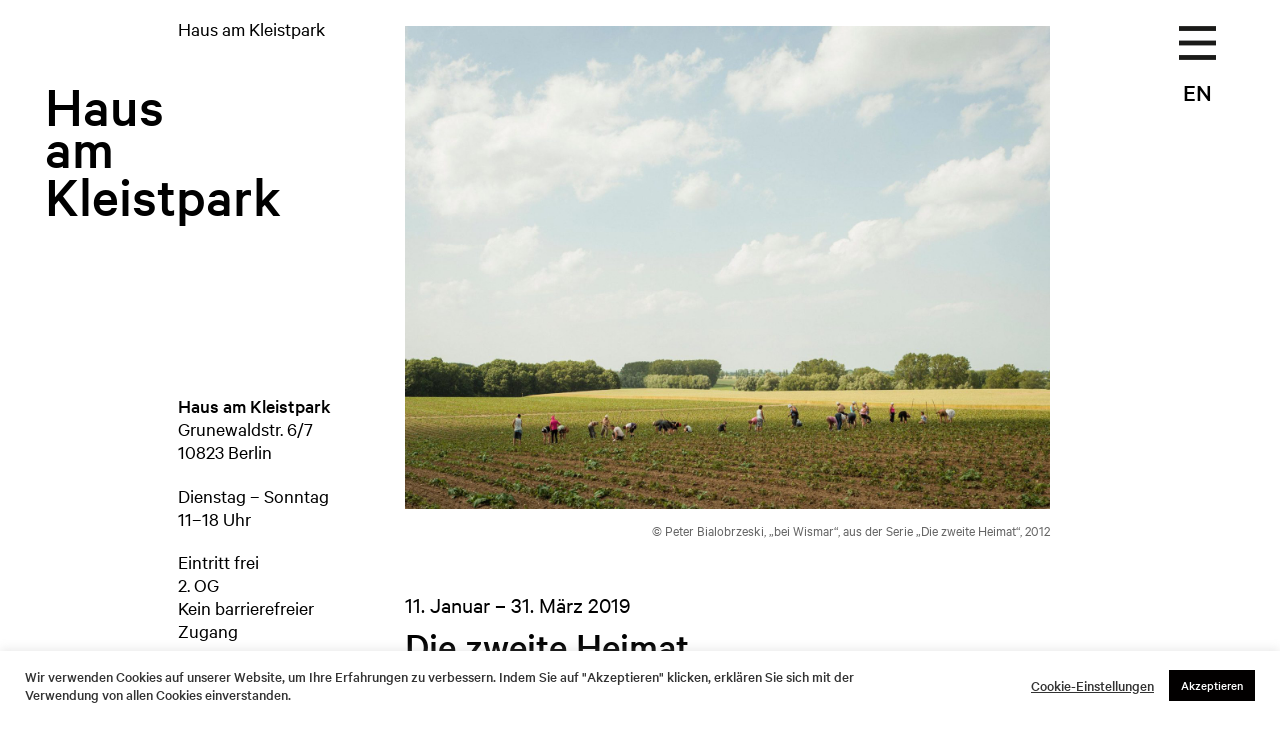

--- FILE ---
content_type: text/html; charset=UTF-8
request_url: https://www.hausamkleistpark.de/exhibitions/die-zweite-heimat-fotografien-von-peter-bialobrzeski/
body_size: 10229
content:
<!doctype html>
<html lang="de-DE">
<head>
	<meta charset="UTF-8" />
	<meta name="viewport" content="width=device-width, initial-scale=1" />
	<title>Die zweite Heimat | Fotografien von Peter Bialobrzeski &#8211; Haus am Kleistpark</title>
<meta name='robots' content='max-image-preview:large' />
	<style>img:is([sizes="auto" i], [sizes^="auto," i]) { contain-intrinsic-size: 3000px 1500px }</style>
	<link rel="alternate" href="https://www.hausamkleistpark.de/exhibitions/die-zweite-heimat-fotografien-von-peter-bialobrzeski/" hreflang="de" />
<link rel="alternate" href="https://www.hausamkleistpark.de/en/exhibitions/die-zweite-heimat-fotografien-von-peter-bialobrzeski-2/" hreflang="en" />
<script type="text/javascript">
/* <![CDATA[ */
window._wpemojiSettings = {"baseUrl":"https:\/\/s.w.org\/images\/core\/emoji\/16.0.1\/72x72\/","ext":".png","svgUrl":"https:\/\/s.w.org\/images\/core\/emoji\/16.0.1\/svg\/","svgExt":".svg","source":{"concatemoji":"https:\/\/www.hausamkleistpark.de\/wp-includes\/js\/wp-emoji-release.min.js?ver=6.8.3"}};
/*! This file is auto-generated */
!function(s,n){var o,i,e;function c(e){try{var t={supportTests:e,timestamp:(new Date).valueOf()};sessionStorage.setItem(o,JSON.stringify(t))}catch(e){}}function p(e,t,n){e.clearRect(0,0,e.canvas.width,e.canvas.height),e.fillText(t,0,0);var t=new Uint32Array(e.getImageData(0,0,e.canvas.width,e.canvas.height).data),a=(e.clearRect(0,0,e.canvas.width,e.canvas.height),e.fillText(n,0,0),new Uint32Array(e.getImageData(0,0,e.canvas.width,e.canvas.height).data));return t.every(function(e,t){return e===a[t]})}function u(e,t){e.clearRect(0,0,e.canvas.width,e.canvas.height),e.fillText(t,0,0);for(var n=e.getImageData(16,16,1,1),a=0;a<n.data.length;a++)if(0!==n.data[a])return!1;return!0}function f(e,t,n,a){switch(t){case"flag":return n(e,"\ud83c\udff3\ufe0f\u200d\u26a7\ufe0f","\ud83c\udff3\ufe0f\u200b\u26a7\ufe0f")?!1:!n(e,"\ud83c\udde8\ud83c\uddf6","\ud83c\udde8\u200b\ud83c\uddf6")&&!n(e,"\ud83c\udff4\udb40\udc67\udb40\udc62\udb40\udc65\udb40\udc6e\udb40\udc67\udb40\udc7f","\ud83c\udff4\u200b\udb40\udc67\u200b\udb40\udc62\u200b\udb40\udc65\u200b\udb40\udc6e\u200b\udb40\udc67\u200b\udb40\udc7f");case"emoji":return!a(e,"\ud83e\udedf")}return!1}function g(e,t,n,a){var r="undefined"!=typeof WorkerGlobalScope&&self instanceof WorkerGlobalScope?new OffscreenCanvas(300,150):s.createElement("canvas"),o=r.getContext("2d",{willReadFrequently:!0}),i=(o.textBaseline="top",o.font="600 32px Arial",{});return e.forEach(function(e){i[e]=t(o,e,n,a)}),i}function t(e){var t=s.createElement("script");t.src=e,t.defer=!0,s.head.appendChild(t)}"undefined"!=typeof Promise&&(o="wpEmojiSettingsSupports",i=["flag","emoji"],n.supports={everything:!0,everythingExceptFlag:!0},e=new Promise(function(e){s.addEventListener("DOMContentLoaded",e,{once:!0})}),new Promise(function(t){var n=function(){try{var e=JSON.parse(sessionStorage.getItem(o));if("object"==typeof e&&"number"==typeof e.timestamp&&(new Date).valueOf()<e.timestamp+604800&&"object"==typeof e.supportTests)return e.supportTests}catch(e){}return null}();if(!n){if("undefined"!=typeof Worker&&"undefined"!=typeof OffscreenCanvas&&"undefined"!=typeof URL&&URL.createObjectURL&&"undefined"!=typeof Blob)try{var e="postMessage("+g.toString()+"("+[JSON.stringify(i),f.toString(),p.toString(),u.toString()].join(",")+"));",a=new Blob([e],{type:"text/javascript"}),r=new Worker(URL.createObjectURL(a),{name:"wpTestEmojiSupports"});return void(r.onmessage=function(e){c(n=e.data),r.terminate(),t(n)})}catch(e){}c(n=g(i,f,p,u))}t(n)}).then(function(e){for(var t in e)n.supports[t]=e[t],n.supports.everything=n.supports.everything&&n.supports[t],"flag"!==t&&(n.supports.everythingExceptFlag=n.supports.everythingExceptFlag&&n.supports[t]);n.supports.everythingExceptFlag=n.supports.everythingExceptFlag&&!n.supports.flag,n.DOMReady=!1,n.readyCallback=function(){n.DOMReady=!0}}).then(function(){return e}).then(function(){var e;n.supports.everything||(n.readyCallback(),(e=n.source||{}).concatemoji?t(e.concatemoji):e.wpemoji&&e.twemoji&&(t(e.twemoji),t(e.wpemoji)))}))}((window,document),window._wpemojiSettings);
/* ]]> */
</script>
<style id='wp-emoji-styles-inline-css' type='text/css'>

	img.wp-smiley, img.emoji {
		display: inline !important;
		border: none !important;
		box-shadow: none !important;
		height: 1em !important;
		width: 1em !important;
		margin: 0 0.07em !important;
		vertical-align: -0.1em !important;
		background: none !important;
		padding: 0 !important;
	}
</style>
<link rel='stylesheet' id='wp-block-library-css' href='https://www.hausamkleistpark.de/wp-includes/css/dist/block-library/style.min.css?ver=6.8.3' type='text/css' media='all' />
<style id='classic-theme-styles-inline-css' type='text/css'>
/*! This file is auto-generated */
.wp-block-button__link{color:#fff;background-color:#32373c;border-radius:9999px;box-shadow:none;text-decoration:none;padding:calc(.667em + 2px) calc(1.333em + 2px);font-size:1.125em}.wp-block-file__button{background:#32373c;color:#fff;text-decoration:none}
</style>
<style id='global-styles-inline-css' type='text/css'>
:root{--wp--preset--aspect-ratio--square: 1;--wp--preset--aspect-ratio--4-3: 4/3;--wp--preset--aspect-ratio--3-4: 3/4;--wp--preset--aspect-ratio--3-2: 3/2;--wp--preset--aspect-ratio--2-3: 2/3;--wp--preset--aspect-ratio--16-9: 16/9;--wp--preset--aspect-ratio--9-16: 9/16;--wp--preset--color--black: #000000;--wp--preset--color--cyan-bluish-gray: #abb8c3;--wp--preset--color--white: #ffffff;--wp--preset--color--pale-pink: #f78da7;--wp--preset--color--vivid-red: #cf2e2e;--wp--preset--color--luminous-vivid-orange: #ff6900;--wp--preset--color--luminous-vivid-amber: #fcb900;--wp--preset--color--light-green-cyan: #7bdcb5;--wp--preset--color--vivid-green-cyan: #00d084;--wp--preset--color--pale-cyan-blue: #8ed1fc;--wp--preset--color--vivid-cyan-blue: #0693e3;--wp--preset--color--vivid-purple: #9b51e0;--wp--preset--gradient--vivid-cyan-blue-to-vivid-purple: linear-gradient(135deg,rgba(6,147,227,1) 0%,rgb(155,81,224) 100%);--wp--preset--gradient--light-green-cyan-to-vivid-green-cyan: linear-gradient(135deg,rgb(122,220,180) 0%,rgb(0,208,130) 100%);--wp--preset--gradient--luminous-vivid-amber-to-luminous-vivid-orange: linear-gradient(135deg,rgba(252,185,0,1) 0%,rgba(255,105,0,1) 100%);--wp--preset--gradient--luminous-vivid-orange-to-vivid-red: linear-gradient(135deg,rgba(255,105,0,1) 0%,rgb(207,46,46) 100%);--wp--preset--gradient--very-light-gray-to-cyan-bluish-gray: linear-gradient(135deg,rgb(238,238,238) 0%,rgb(169,184,195) 100%);--wp--preset--gradient--cool-to-warm-spectrum: linear-gradient(135deg,rgb(74,234,220) 0%,rgb(151,120,209) 20%,rgb(207,42,186) 40%,rgb(238,44,130) 60%,rgb(251,105,98) 80%,rgb(254,248,76) 100%);--wp--preset--gradient--blush-light-purple: linear-gradient(135deg,rgb(255,206,236) 0%,rgb(152,150,240) 100%);--wp--preset--gradient--blush-bordeaux: linear-gradient(135deg,rgb(254,205,165) 0%,rgb(254,45,45) 50%,rgb(107,0,62) 100%);--wp--preset--gradient--luminous-dusk: linear-gradient(135deg,rgb(255,203,112) 0%,rgb(199,81,192) 50%,rgb(65,88,208) 100%);--wp--preset--gradient--pale-ocean: linear-gradient(135deg,rgb(255,245,203) 0%,rgb(182,227,212) 50%,rgb(51,167,181) 100%);--wp--preset--gradient--electric-grass: linear-gradient(135deg,rgb(202,248,128) 0%,rgb(113,206,126) 100%);--wp--preset--gradient--midnight: linear-gradient(135deg,rgb(2,3,129) 0%,rgb(40,116,252) 100%);--wp--preset--font-size--small: 13px;--wp--preset--font-size--medium: 20px;--wp--preset--font-size--large: 36px;--wp--preset--font-size--x-large: 42px;--wp--preset--spacing--20: 0.44rem;--wp--preset--spacing--30: 0.67rem;--wp--preset--spacing--40: 1rem;--wp--preset--spacing--50: 1.5rem;--wp--preset--spacing--60: 2.25rem;--wp--preset--spacing--70: 3.38rem;--wp--preset--spacing--80: 5.06rem;--wp--preset--shadow--natural: 6px 6px 9px rgba(0, 0, 0, 0.2);--wp--preset--shadow--deep: 12px 12px 50px rgba(0, 0, 0, 0.4);--wp--preset--shadow--sharp: 6px 6px 0px rgba(0, 0, 0, 0.2);--wp--preset--shadow--outlined: 6px 6px 0px -3px rgba(255, 255, 255, 1), 6px 6px rgba(0, 0, 0, 1);--wp--preset--shadow--crisp: 6px 6px 0px rgba(0, 0, 0, 1);}:where(.is-layout-flex){gap: 0.5em;}:where(.is-layout-grid){gap: 0.5em;}body .is-layout-flex{display: flex;}.is-layout-flex{flex-wrap: wrap;align-items: center;}.is-layout-flex > :is(*, div){margin: 0;}body .is-layout-grid{display: grid;}.is-layout-grid > :is(*, div){margin: 0;}:where(.wp-block-columns.is-layout-flex){gap: 2em;}:where(.wp-block-columns.is-layout-grid){gap: 2em;}:where(.wp-block-post-template.is-layout-flex){gap: 1.25em;}:where(.wp-block-post-template.is-layout-grid){gap: 1.25em;}.has-black-color{color: var(--wp--preset--color--black) !important;}.has-cyan-bluish-gray-color{color: var(--wp--preset--color--cyan-bluish-gray) !important;}.has-white-color{color: var(--wp--preset--color--white) !important;}.has-pale-pink-color{color: var(--wp--preset--color--pale-pink) !important;}.has-vivid-red-color{color: var(--wp--preset--color--vivid-red) !important;}.has-luminous-vivid-orange-color{color: var(--wp--preset--color--luminous-vivid-orange) !important;}.has-luminous-vivid-amber-color{color: var(--wp--preset--color--luminous-vivid-amber) !important;}.has-light-green-cyan-color{color: var(--wp--preset--color--light-green-cyan) !important;}.has-vivid-green-cyan-color{color: var(--wp--preset--color--vivid-green-cyan) !important;}.has-pale-cyan-blue-color{color: var(--wp--preset--color--pale-cyan-blue) !important;}.has-vivid-cyan-blue-color{color: var(--wp--preset--color--vivid-cyan-blue) !important;}.has-vivid-purple-color{color: var(--wp--preset--color--vivid-purple) !important;}.has-black-background-color{background-color: var(--wp--preset--color--black) !important;}.has-cyan-bluish-gray-background-color{background-color: var(--wp--preset--color--cyan-bluish-gray) !important;}.has-white-background-color{background-color: var(--wp--preset--color--white) !important;}.has-pale-pink-background-color{background-color: var(--wp--preset--color--pale-pink) !important;}.has-vivid-red-background-color{background-color: var(--wp--preset--color--vivid-red) !important;}.has-luminous-vivid-orange-background-color{background-color: var(--wp--preset--color--luminous-vivid-orange) !important;}.has-luminous-vivid-amber-background-color{background-color: var(--wp--preset--color--luminous-vivid-amber) !important;}.has-light-green-cyan-background-color{background-color: var(--wp--preset--color--light-green-cyan) !important;}.has-vivid-green-cyan-background-color{background-color: var(--wp--preset--color--vivid-green-cyan) !important;}.has-pale-cyan-blue-background-color{background-color: var(--wp--preset--color--pale-cyan-blue) !important;}.has-vivid-cyan-blue-background-color{background-color: var(--wp--preset--color--vivid-cyan-blue) !important;}.has-vivid-purple-background-color{background-color: var(--wp--preset--color--vivid-purple) !important;}.has-black-border-color{border-color: var(--wp--preset--color--black) !important;}.has-cyan-bluish-gray-border-color{border-color: var(--wp--preset--color--cyan-bluish-gray) !important;}.has-white-border-color{border-color: var(--wp--preset--color--white) !important;}.has-pale-pink-border-color{border-color: var(--wp--preset--color--pale-pink) !important;}.has-vivid-red-border-color{border-color: var(--wp--preset--color--vivid-red) !important;}.has-luminous-vivid-orange-border-color{border-color: var(--wp--preset--color--luminous-vivid-orange) !important;}.has-luminous-vivid-amber-border-color{border-color: var(--wp--preset--color--luminous-vivid-amber) !important;}.has-light-green-cyan-border-color{border-color: var(--wp--preset--color--light-green-cyan) !important;}.has-vivid-green-cyan-border-color{border-color: var(--wp--preset--color--vivid-green-cyan) !important;}.has-pale-cyan-blue-border-color{border-color: var(--wp--preset--color--pale-cyan-blue) !important;}.has-vivid-cyan-blue-border-color{border-color: var(--wp--preset--color--vivid-cyan-blue) !important;}.has-vivid-purple-border-color{border-color: var(--wp--preset--color--vivid-purple) !important;}.has-vivid-cyan-blue-to-vivid-purple-gradient-background{background: var(--wp--preset--gradient--vivid-cyan-blue-to-vivid-purple) !important;}.has-light-green-cyan-to-vivid-green-cyan-gradient-background{background: var(--wp--preset--gradient--light-green-cyan-to-vivid-green-cyan) !important;}.has-luminous-vivid-amber-to-luminous-vivid-orange-gradient-background{background: var(--wp--preset--gradient--luminous-vivid-amber-to-luminous-vivid-orange) !important;}.has-luminous-vivid-orange-to-vivid-red-gradient-background{background: var(--wp--preset--gradient--luminous-vivid-orange-to-vivid-red) !important;}.has-very-light-gray-to-cyan-bluish-gray-gradient-background{background: var(--wp--preset--gradient--very-light-gray-to-cyan-bluish-gray) !important;}.has-cool-to-warm-spectrum-gradient-background{background: var(--wp--preset--gradient--cool-to-warm-spectrum) !important;}.has-blush-light-purple-gradient-background{background: var(--wp--preset--gradient--blush-light-purple) !important;}.has-blush-bordeaux-gradient-background{background: var(--wp--preset--gradient--blush-bordeaux) !important;}.has-luminous-dusk-gradient-background{background: var(--wp--preset--gradient--luminous-dusk) !important;}.has-pale-ocean-gradient-background{background: var(--wp--preset--gradient--pale-ocean) !important;}.has-electric-grass-gradient-background{background: var(--wp--preset--gradient--electric-grass) !important;}.has-midnight-gradient-background{background: var(--wp--preset--gradient--midnight) !important;}.has-small-font-size{font-size: var(--wp--preset--font-size--small) !important;}.has-medium-font-size{font-size: var(--wp--preset--font-size--medium) !important;}.has-large-font-size{font-size: var(--wp--preset--font-size--large) !important;}.has-x-large-font-size{font-size: var(--wp--preset--font-size--x-large) !important;}
:where(.wp-block-post-template.is-layout-flex){gap: 1.25em;}:where(.wp-block-post-template.is-layout-grid){gap: 1.25em;}
:where(.wp-block-columns.is-layout-flex){gap: 2em;}:where(.wp-block-columns.is-layout-grid){gap: 2em;}
:root :where(.wp-block-pullquote){font-size: 1.5em;line-height: 1.6;}
</style>
<link rel='stylesheet' id='cookie-law-info-css' href='https://www.hausamkleistpark.de/wp-content/plugins/cookie-law-info/legacy/public/css/cookie-law-info-public.css?ver=3.3.9.1' type='text/css' media='all' />
<link rel='stylesheet' id='cookie-law-info-gdpr-css' href='https://www.hausamkleistpark.de/wp-content/plugins/cookie-law-info/legacy/public/css/cookie-law-info-gdpr.css?ver=3.3.9.1' type='text/css' media='all' />
<link rel='stylesheet' id='hak-style-css' href='https://www.hausamkleistpark.de/wp-content/themes/hak/style.css?ver=1.0' type='text/css' media='all' />
<link rel='stylesheet' id='wp-featherlight-css' href='https://www.hausamkleistpark.de/wp-content/plugins/wp-featherlight/css/wp-featherlight.min.css?ver=1.3.4' type='text/css' media='all' />
<script type="text/javascript" src="https://www.hausamkleistpark.de/wp-includes/js/jquery/jquery.min.js?ver=3.7.1" id="jquery-core-js"></script>
<script type="text/javascript" src="https://www.hausamkleistpark.de/wp-includes/js/jquery/jquery-migrate.min.js?ver=3.4.1" id="jquery-migrate-js"></script>
<script type="text/javascript" id="cookie-law-info-js-extra">
/* <![CDATA[ */
var Cli_Data = {"nn_cookie_ids":[],"cookielist":[],"non_necessary_cookies":[],"ccpaEnabled":"","ccpaRegionBased":"","ccpaBarEnabled":"","strictlyEnabled":["necessary","obligatoire"],"ccpaType":"gdpr","js_blocking":"1","custom_integration":"","triggerDomRefresh":"","secure_cookies":""};
var cli_cookiebar_settings = {"animate_speed_hide":"500","animate_speed_show":"500","background":"#FFF","border":"#b1a6a6c2","border_on":"","button_1_button_colour":"#020000","button_1_button_hover":"#020000","button_1_link_colour":"#fff","button_1_as_button":"1","button_1_new_win":"","button_2_button_colour":"#333","button_2_button_hover":"#292929","button_2_link_colour":"#444","button_2_as_button":"","button_2_hidebar":"","button_3_button_colour":"#020000","button_3_button_hover":"#020000","button_3_link_colour":"#fff","button_3_as_button":"1","button_3_new_win":"","button_4_button_colour":"#000","button_4_button_hover":"#000000","button_4_link_colour":"#333333","button_4_as_button":"","button_7_button_colour":"#61a229","button_7_button_hover":"#4e8221","button_7_link_colour":"#fff","button_7_as_button":"1","button_7_new_win":"","font_family":"inherit","header_fix":"","notify_animate_hide":"1","notify_animate_show":"","notify_div_id":"#cookie-law-info-bar","notify_position_horizontal":"right","notify_position_vertical":"bottom","scroll_close":"","scroll_close_reload":"","accept_close_reload":"","reject_close_reload":"","showagain_tab":"","showagain_background":"#fff","showagain_border":"#000","showagain_div_id":"#cookie-law-info-again","showagain_x_position":"100px","text":"#333333","show_once_yn":"","show_once":"10000","logging_on":"","as_popup":"","popup_overlay":"1","bar_heading_text":"","cookie_bar_as":"banner","popup_showagain_position":"bottom-right","widget_position":"left"};
var log_object = {"ajax_url":"https:\/\/www.hausamkleistpark.de\/wp-admin\/admin-ajax.php"};
/* ]]> */
</script>
<script type="text/javascript" src="https://www.hausamkleistpark.de/wp-content/plugins/cookie-law-info/legacy/public/js/cookie-law-info-public.js?ver=3.3.9.1" id="cookie-law-info-js"></script>
<link rel="https://api.w.org/" href="https://www.hausamkleistpark.de/wp-json/" /><link rel="alternate" title="JSON" type="application/json" href="https://www.hausamkleistpark.de/wp-json/wp/v2/hak_exhibition/433" /><link rel="EditURI" type="application/rsd+xml" title="RSD" href="https://www.hausamkleistpark.de/xmlrpc.php?rsd" />
<meta name="generator" content="WordPress 6.8.3" />
<link rel="canonical" href="https://www.hausamkleistpark.de/exhibitions/die-zweite-heimat-fotografien-von-peter-bialobrzeski/" />
<link rel='shortlink' href='https://www.hausamkleistpark.de/?p=433' />
<link rel="alternate" title="oEmbed (JSON)" type="application/json+oembed" href="https://www.hausamkleistpark.de/wp-json/oembed/1.0/embed?url=https%3A%2F%2Fwww.hausamkleistpark.de%2Fexhibitions%2Fdie-zweite-heimat-fotografien-von-peter-bialobrzeski%2F&#038;lang=de" />
<link rel="alternate" title="oEmbed (XML)" type="text/xml+oembed" href="https://www.hausamkleistpark.de/wp-json/oembed/1.0/embed?url=https%3A%2F%2Fwww.hausamkleistpark.de%2Fexhibitions%2Fdie-zweite-heimat-fotografien-von-peter-bialobrzeski%2F&#038;format=xml&#038;lang=de" />
<link rel="icon" href="https://www.hausamkleistpark.de/wp-content/uploads/2020/12/cropped-favicon-32x32.png" sizes="32x32" />
<link rel="icon" href="https://www.hausamkleistpark.de/wp-content/uploads/2020/12/cropped-favicon-192x192.png" sizes="192x192" />
<link rel="apple-touch-icon" href="https://www.hausamkleistpark.de/wp-content/uploads/2020/12/cropped-favicon-180x180.png" />
<meta name="msapplication-TileImage" content="https://www.hausamkleistpark.de/wp-content/uploads/2020/12/cropped-favicon-270x270.png" />
</head>

<body class="wp-singular hak_exhibition-template-default single single-hak_exhibition postid-433 wp-theme-hak wp-featherlight-captions">
	
		
	<div class="main">
		
		<span class="language-switch">
			<ul class="menu"><li id="menu-item-45-en" class="lang-item lang-item-5 lang-item-en lang-item-first menu-item menu-item-type-custom menu-item-object-custom menu-item-45-en"><a href="https://www.hausamkleistpark.de/en/exhibitions/die-zweite-heimat-fotografien-von-peter-bialobrzeski-2/" hreflang="en-US" lang="en-US">EN</a></li>
</ul>		</span>
	
		<span class="main-menu-switch"></span>
	
		<div id="main-menu" class="main-menu-overlay">
			<ul class="menu"><li id="menu-item-2163" class="menu-items-group menu-item menu-item-type-custom menu-item-object-custom menu-item-has-children menu-item-2163"><a href="#">Gruppe</a>
<ul class="sub-menu">
	<li id="menu-item-2162-en" class="lang-item lang-item-5 lang-item-en lang-item-first menu-item menu-item-type-custom menu-item-object-custom menu-item-2162-en"><a href="https://www.hausamkleistpark.de/en/exhibitions/die-zweite-heimat-fotografien-von-peter-bialobrzeski-2/" hreflang="en-US" lang="en-US">EN</a></li>
</ul>
</li>
<li id="menu-item-35" class="menu-items-group menu-item menu-item-type-custom menu-item-object-custom menu-item-has-children menu-item-35"><a href="#">Gruppe</a>
<ul class="sub-menu">
	<li id="menu-item-44" class="menu-item menu-item-type-post_type menu-item-object-page menu-item-44"><a href="https://www.hausamkleistpark.de/ueber-uns/">Wir über uns</a></li>
	<li id="menu-item-87" class="menu-item menu-item-type-post_type menu-item-object-page menu-item-87"><a href="https://www.hausamkleistpark.de/historisches/">Historisches</a></li>
	<li id="menu-item-4744" class="menu-item menu-item-type-post_type menu-item-object-page menu-item-4744"><a href="https://www.hausamkleistpark.de/audiowalk/">Audiowalk Grüne Spuren</a></li>
	<li id="menu-item-7888" class="menu-item menu-item-type-post_type menu-item-object-page menu-item-7888"><a href="https://www.hausamkleistpark.de/audiowalk-3/">Audiowalk Memorabilia</a></li>
</ul>
</li>
<li id="menu-item-78" class="menu-items-group menu-item menu-item-type-custom menu-item-object-custom menu-item-has-children menu-item-78"><a href="#">Gruppe</a>
<ul class="sub-menu">
	<li id="menu-item-91" class="no-link menu-item menu-item-type-custom menu-item-object-custom menu-item-91"><a href="/">Ausstellungen</a></li>
	<li id="menu-item-90" class="menu-item menu-item-type-custom menu-item-object-custom menu-item-90"><a href="/#current">Aktuell</a></li>
	<li id="menu-item-89" class="menu-item menu-item-type-custom menu-item-object-custom menu-item-89"><a href="/#preview">Vorschau</a></li>
	<li id="menu-item-120" class="menu-item menu-item-type-post_type_archive menu-item-object-hak_exhibition menu-item-120"><a href="https://www.hausamkleistpark.de/exhibitions/">Archiv</a></li>
	<li id="menu-item-123" class="menu-item menu-item-type-post_type_archive menu-item-object-hak_callforentries menu-item-123"><a href="https://www.hausamkleistpark.de/calls-for-entries/">Ausschreibungen</a></li>
	<li id="menu-item-121" class="menu-item menu-item-type-post_type_archive menu-item-object-hak_artist menu-item-121"><a href="https://www.hausamkleistpark.de/artists/">KünstlerInnen</a></li>
</ul>
</li>
<li id="menu-item-79" class="menu-items-group menu-item menu-item-type-custom menu-item-object-custom menu-item-has-children menu-item-79"><a href="#">Gruppe</a>
<ul class="sub-menu">
	<li id="menu-item-86" class="menu-item menu-item-type-post_type menu-item-object-page menu-item-86"><a href="https://www.hausamkleistpark.de/unsere-standorte/">Kontakt</a></li>
	<li id="menu-item-122" class="menu-item menu-item-type-post_type_archive menu-item-object-hak_pressrelease menu-item-122"><a href="https://www.hausamkleistpark.de/press/">Presse</a></li>
	<li id="menu-item-85" class="menu-item menu-item-type-post_type menu-item-object-page menu-item-85"><a href="https://www.hausamkleistpark.de/bildung/">Vermittlung</a></li>
	<li id="menu-item-5791" class="menu-item menu-item-type-custom menu-item-object-custom menu-item-5791"><a href="https://www.hausamkleistpark.de/newsletter/anmeldung.html">Newsletter</a></li>
	<li id="menu-item-5794" class="menu-item menu-item-type-custom menu-item-object-custom menu-item-5794"><a href="https://www.instagram.com/hausamkleistpark/">Instagram</a></li>
</ul>
</li>
<li id="menu-item-80" class="menu-items-group menu-item menu-item-type-custom menu-item-object-custom menu-item-has-children menu-item-80"><a href="#">Gruppe</a>
<ul class="sub-menu">
	<li id="menu-item-84" class="menu-item menu-item-type-post_type menu-item-object-page menu-item-84"><a href="https://www.hausamkleistpark.de/impressum/">Impressum</a></li>
	<li id="menu-item-34" class="menu-item menu-item-type-post_type menu-item-object-page menu-item-privacy-policy menu-item-34"><a rel="privacy-policy" href="https://www.hausamkleistpark.de/datenschutzerklaerung/">Datenschutzerklärung</a></li>
	<li id="menu-item-7279" class="menu-item menu-item-type-post_type menu-item-object-page menu-item-7279"><a href="https://www.hausamkleistpark.de/barrierefreiheit/">Barrierefreiheit</a></li>
</ul>
</li>
</ul>		</div>
		
		<h1 class="hak-logo"><a href="https://www.hausamkleistpark.de"><span class="hak-logo-l1">Haus</span> <span class="hak-logo-l2">am</span> <span class="hak-logo-l3">Kleistpark</span></a></h1>
	
		<div class="content-area"><div class="content-area-inner">
			
			<div class="content clearfix">

<div class="exhibition-full-view post-full-view">
<div class="column-right">
	
	<span class="exhibition-location column-left">Haus am Kleistpark</span>
	
		<div class="featured-image">
		
		<img src="https://www.hausamkleistpark.de/wp-content/uploads/2020/12/2019hakbialobrzeski_00_Bialobrzeski_2Heimat_presse-08-1600x1200.jpg" class="featured-image landscape" />		
				<p class="image-caption">© Peter Bialobrzeski, „bei Wismar“, aus der Serie „Die zweite Heimat“, 2012</p>
				
	</div>
		
	<div class="column-left exhibition-address">
		<!-- wp:paragraph -->
<p><strong>Haus am Kleistpark</strong><br>Grunewaldstr. 6/7<br>10823 Berlin</p>
<!-- /wp:paragraph -->

<!-- wp:paragraph -->
<p>Dienstag – Sonntag<br>11–18 Uhr</p>
<!-- /wp:paragraph -->

<!-- wp:paragraph -->
<p>Eintritt frei<br>2. OG<br>Kein barrierefreier Zugang</p>
<!-- /wp:paragraph -->

<!-- wp:paragraph -->
<p>U7 Kleistpark<br>Bus M48, M85, 106, 187, 204</p>
<!-- /wp:paragraph -->	</div>
	
	<div class="post-content">
		<span class="post-date">11. Januar &ndash; 31. März 2019</span>
		<h2 class="post-title">Die zweite Heimat<br />Fotografien von Peter Bialobrzeski</h2>
		<div class="post-description collapsed">
			<!-- wp:paragraph -->
<p>Für&nbsp;„Die zweite Heimat“&nbsp;reiste Peter Bialobrzeski von 2011 bis 2016 mit seiner Kamera durch Deutschland. Mit seinen Fotografien versucht der Künstler, die soziale Oberfläche des Landes zu beschreiben, das ihm seit mehr als 50 Jahren eine Heimat bietet. Bialobrzeski fotografiert den vom Menschen geprägten Außenraum: Stadt, Land, Architektur. Menschen kommen vor, wenn sie dem Bild eine weitere Dimension verleihen. Der Künstler richtet seinen Blick auf häufig übersehene Objekte, die vordergründig keine Bedeutung zu haben scheinen und erst dann ihr Wesen zeigen, wenn sie wahrgenommen und in einen Kontext gebracht werden.<br><br>Die Ausstellung ist aus dem Haus der Photographie – Deichtorhallen in Hamburg übernommen worden. Das gleichnamige Buch erschien bei hartmann books.</p>
<!-- /wp:paragraph -->

<!-- wp:paragraph -->
<p>Peter Bialobrzeski (*1961) ist einer der bekanntesten und international erfolgreichsten deutschen Fotografen der Gegenwart. Er lehrt seit 2002 als Professor für Fotografie an der Hochschule für Künste in Bremen. Seine Arbeit wurde weltweit ausgestellt und vielfach ausgezeichnet. Seine Fotografien befinden sich in zahlreichen privaten und öffentlichen Sammlungen.<br><br><a rel="noreferrer noopener" href="http://www.bialobrzeski.de/work.html" target="_blank">www.bialobrzeski.de</a></p>
<!-- /wp:paragraph -->

<!-- wp:paragraph -->
<p><strong>Vermittlungsprogramm für Schulklassen</strong><br>Informationen und Anmeldung:&nbsp;<a href="mailto:schule@jugend-im-museum.de">schule@jugend-im-museum.de</a><br>Tel.: 030 - 50 59 0771</p>
<!-- /wp:paragraph -->

<!-- wp:paragraph {"fontSize":"small"} -->
<p class="has-small-font-size"></p>
<!-- /wp:paragraph -->

<!-- wp:image {"id":435,"sizeSlug":"large","linkDestination":"media"} -->

<!-- /wp:image -->

<!-- wp:image {"id":436,"sizeSlug":"large","linkDestination":"media"} -->

<!-- /wp:image -->

<!-- wp:image {"id":437,"sizeSlug":"large","linkDestination":"media"} -->

<!-- /wp:image -->

<!-- wp:image {"id":438,"sizeSlug":"large","linkDestination":"media"} -->

<!-- /wp:image -->

<!-- wp:image {"id":439,"sizeSlug":"large","linkDestination":"media"} -->

<!-- /wp:image -->

<!-- wp:image {"id":441,"sizeSlug":"large","linkDestination":"media"} -->

<!-- /wp:image -->

<!-- wp:image {"id":442,"sizeSlug":"large","linkDestination":"media"} -->

<!-- /wp:image -->

<!-- wp:image {"id":443,"sizeSlug":"large","linkDestination":"media"} -->

<!-- /wp:image -->

<!-- wp:image {"id":444,"sizeSlug":"large","linkDestination":"media"} -->

<!-- /wp:image -->

<!-- wp:image {"id":445,"sizeSlug":"large","linkDestination":"media"} -->

<!-- /wp:image -->		</div>
	</div>
	
	<a href="#" class="post-description-open-link collapsed"></a>
	
	<div class="exhibition-address mobile" style="display:none">
		<h3>Besuch planen</h3>
		<span class="location-name">Haus am Kleistpark</span>
		<!-- wp:paragraph -->
<p><strong>Haus am Kleistpark</strong><br>Grunewaldstr. 6/7<br>10823 Berlin</p>
<!-- /wp:paragraph -->

<!-- wp:paragraph -->
<p>Dienstag – Sonntag<br>11–18 Uhr</p>
<!-- /wp:paragraph -->

<!-- wp:paragraph -->
<p>Eintritt frei<br>2. OG<br>Kein barrierefreier Zugang</p>
<!-- /wp:paragraph -->

<!-- wp:paragraph -->
<p>U7 Kleistpark<br>Bus M48, M85, 106, 187, 204</p>
<!-- /wp:paragraph -->	</div>
	
		
</div>

<div class="column-right"><div class="separator-line"></div></div>
<div class="exhibition-gallery column-full clearfix">
	<h3 class="column-left">Ausstellungsansichten</h3>
	<div class="exhibition-gallery-images">
		<figure class="wp-block-image size-large"><a href="https://www.hausamkleistpark.de/wp-content/uploads/2020/12/01_DSC0704.jpg"><img src="https://www.hausamkleistpark.de/wp-content/uploads/2020/12/01_DSC0704-1600x1068.jpg" alt="" class="wp-image-435"/></a><figcaption class="wp-element-caption">© Gerhard Haug</figcaption></figure><figure class="wp-block-image size-large"><a href="https://www.hausamkleistpark.de/wp-content/uploads/2020/12/02_DSC0702.jpg"><img src="https://www.hausamkleistpark.de/wp-content/uploads/2020/12/02_DSC0702-1600x1068.jpg" alt="" class="wp-image-436"/></a><figcaption class="wp-element-caption">© Gerhard Haug</figcaption></figure><figure class="wp-block-image size-large"><a href="https://www.hausamkleistpark.de/wp-content/uploads/2020/12/03_DSC0738.jpg"><img src="https://www.hausamkleistpark.de/wp-content/uploads/2020/12/03_DSC0738-1600x1068.jpg" alt="" class="wp-image-437"/></a><figcaption class="wp-element-caption">© Gerhard Haug</figcaption></figure><figure class="wp-block-image size-large"><a href="https://www.hausamkleistpark.de/wp-content/uploads/2020/12/04_DSC0713.jpg"><img src="https://www.hausamkleistpark.de/wp-content/uploads/2020/12/04_DSC0713-1600x1068.jpg" alt="" class="wp-image-438"/></a><figcaption class="wp-element-caption">© Gerhard Haug</figcaption></figure><figure class="wp-block-image size-large"><a href="https://www.hausamkleistpark.de/wp-content/uploads/2020/12/05_DSC0718.jpg"><img src="https://www.hausamkleistpark.de/wp-content/uploads/2020/12/05_DSC0718-1600x1068.jpg" alt="" class="wp-image-439"/></a><figcaption class="wp-element-caption">© Gerhard Haug</figcaption></figure><figure class="wp-block-image size-large"><a href="https://www.hausamkleistpark.de/wp-content/uploads/2020/12/06_DSC0715.jpg"><img src="https://www.hausamkleistpark.de/wp-content/uploads/2020/12/06_DSC0715-1600x1068.jpg" alt="" class="wp-image-441"/></a><figcaption class="wp-element-caption">© Gerhard Haug</figcaption></figure><figure class="wp-block-image size-large"><a href="https://www.hausamkleistpark.de/wp-content/uploads/2020/12/07_DSC0744.jpg"><img src="https://www.hausamkleistpark.de/wp-content/uploads/2020/12/07_DSC0744-1600x1068.jpg" alt="" class="wp-image-442"/></a><figcaption class="wp-element-caption">© Gerhard Haug</figcaption></figure><figure class="wp-block-image size-large"><a href="https://www.hausamkleistpark.de/wp-content/uploads/2020/12/08_DSC0742-1600x1068.jpg"><img src="https://www.hausamkleistpark.de/wp-content/uploads/2020/12/08_DSC0742-1600x1068.jpg" alt="" class="wp-image-443"/></a><figcaption class="wp-element-caption">© Gerhard Haug</figcaption></figure><figure class="wp-block-image size-large"><a href="https://www.hausamkleistpark.de/wp-content/uploads/2020/12/09_DSC0682.jpg"><img src="https://www.hausamkleistpark.de/wp-content/uploads/2020/12/09_DSC0682-1600x1068.jpg" alt="" class="wp-image-444"/></a><figcaption class="wp-element-caption">© Gerhard Haug</figcaption></figure><figure class="wp-block-image size-large"><a href="https://www.hausamkleistpark.de/wp-content/uploads/2020/12/10_DSC0689.jpg"><img src="https://www.hausamkleistpark.de/wp-content/uploads/2020/12/10_DSC0689-1600x1068.jpg" alt="" class="wp-image-445"/></a><figcaption class="wp-element-caption">© Gerhard Haug</figcaption></figure>	</div>
</div>

</div>


			</div>
	
			<div class="footer clearfix">
				<ul class="menu"><li class="menu-items-group menu-item menu-item-type-custom menu-item-object-custom menu-item-has-children menu-item-2163"><a href="#">Gruppe</a>
<ul class="sub-menu">
	<li class="lang-item lang-item-5 lang-item-en lang-item-first menu-item menu-item-type-custom menu-item-object-custom menu-item-2162-en"><a href="https://www.hausamkleistpark.de/en/exhibitions/die-zweite-heimat-fotografien-von-peter-bialobrzeski-2/" hreflang="en-US" lang="en-US">EN</a></li>
</ul>
</li>
<li class="menu-items-group menu-item menu-item-type-custom menu-item-object-custom menu-item-has-children menu-item-35"><a href="#">Gruppe</a>
<ul class="sub-menu">
	<li class="menu-item menu-item-type-post_type menu-item-object-page menu-item-44"><a href="https://www.hausamkleistpark.de/ueber-uns/">Wir über uns</a></li>
	<li class="menu-item menu-item-type-post_type menu-item-object-page menu-item-87"><a href="https://www.hausamkleistpark.de/historisches/">Historisches</a></li>
	<li class="menu-item menu-item-type-post_type menu-item-object-page menu-item-4744"><a href="https://www.hausamkleistpark.de/audiowalk/">Audiowalk Grüne Spuren</a></li>
	<li class="menu-item menu-item-type-post_type menu-item-object-page menu-item-7888"><a href="https://www.hausamkleistpark.de/audiowalk-3/">Audiowalk Memorabilia</a></li>
</ul>
</li>
<li class="menu-items-group menu-item menu-item-type-custom menu-item-object-custom menu-item-has-children menu-item-78"><a href="#">Gruppe</a>
<ul class="sub-menu">
	<li class="no-link menu-item menu-item-type-custom menu-item-object-custom menu-item-91"><a href="/">Ausstellungen</a></li>
	<li class="menu-item menu-item-type-custom menu-item-object-custom menu-item-90"><a href="/#current">Aktuell</a></li>
	<li class="menu-item menu-item-type-custom menu-item-object-custom menu-item-89"><a href="/#preview">Vorschau</a></li>
	<li class="menu-item menu-item-type-post_type_archive menu-item-object-hak_exhibition menu-item-120"><a href="https://www.hausamkleistpark.de/exhibitions/">Archiv</a></li>
	<li class="menu-item menu-item-type-post_type_archive menu-item-object-hak_callforentries menu-item-123"><a href="https://www.hausamkleistpark.de/calls-for-entries/">Ausschreibungen</a></li>
	<li class="menu-item menu-item-type-post_type_archive menu-item-object-hak_artist menu-item-121"><a href="https://www.hausamkleistpark.de/artists/">KünstlerInnen</a></li>
</ul>
</li>
<li class="menu-items-group menu-item menu-item-type-custom menu-item-object-custom menu-item-has-children menu-item-79"><a href="#">Gruppe</a>
<ul class="sub-menu">
	<li class="menu-item menu-item-type-post_type menu-item-object-page menu-item-86"><a href="https://www.hausamkleistpark.de/unsere-standorte/">Kontakt</a></li>
	<li class="menu-item menu-item-type-post_type_archive menu-item-object-hak_pressrelease menu-item-122"><a href="https://www.hausamkleistpark.de/press/">Presse</a></li>
	<li class="menu-item menu-item-type-post_type menu-item-object-page menu-item-85"><a href="https://www.hausamkleistpark.de/bildung/">Vermittlung</a></li>
	<li class="menu-item menu-item-type-custom menu-item-object-custom menu-item-5791"><a href="https://www.hausamkleistpark.de/newsletter/anmeldung.html">Newsletter</a></li>
	<li class="menu-item menu-item-type-custom menu-item-object-custom menu-item-5794"><a href="https://www.instagram.com/hausamkleistpark/">Instagram</a></li>
</ul>
</li>
<li class="menu-items-group menu-item menu-item-type-custom menu-item-object-custom menu-item-has-children menu-item-80"><a href="#">Gruppe</a>
<ul class="sub-menu">
	<li class="menu-item menu-item-type-post_type menu-item-object-page menu-item-84"><a href="https://www.hausamkleistpark.de/impressum/">Impressum</a></li>
	<li class="menu-item menu-item-type-post_type menu-item-object-page menu-item-privacy-policy menu-item-34"><a rel="privacy-policy" href="https://www.hausamkleistpark.de/datenschutzerklaerung/">Datenschutzerklärung</a></li>
	<li class="menu-item menu-item-type-post_type menu-item-object-page menu-item-7279"><a href="https://www.hausamkleistpark.de/barrierefreiheit/">Barrierefreiheit</a></li>
</ul>
</li>
</ul>			</div>
			
		</div></div>
		
	</div>
	
	<script type="speculationrules">
{"prefetch":[{"source":"document","where":{"and":[{"href_matches":"\/*"},{"not":{"href_matches":["\/wp-*.php","\/wp-admin\/*","\/wp-content\/uploads\/*","\/wp-content\/*","\/wp-content\/plugins\/*","\/wp-content\/themes\/hak\/*","\/*\\?(.+)"]}},{"not":{"selector_matches":"a[rel~=\"nofollow\"]"}},{"not":{"selector_matches":".no-prefetch, .no-prefetch a"}}]},"eagerness":"conservative"}]}
</script>
<!--googleoff: all--><div id="cookie-law-info-bar" data-nosnippet="true"><span><div class="cli-bar-container cli-style-v2"><div class="cli-bar-message">Wir verwenden Cookies auf unserer Website, um Ihre Erfahrungen zu verbessern. Indem Sie auf "Akzeptieren" klicken, erklären Sie sich mit der Verwendung von allen Cookies einverstanden.</div><div class="cli-bar-btn_container"><a role='button' class="cli_settings_button" style="margin:0px 10px 0px 5px">Cookie-Einstellungen</a><a role='button' data-cli_action="accept" id="cookie_action_close_header" class="medium cli-plugin-button cli-plugin-main-button cookie_action_close_header cli_action_button wt-cli-accept-btn">Akzeptieren</a></div></div></span></div><div id="cookie-law-info-again" data-nosnippet="true"><span id="cookie_hdr_showagain">Zustimmung konfigurieren</span></div><div class="cli-modal" data-nosnippet="true" id="cliSettingsPopup" tabindex="-1" role="dialog" aria-labelledby="cliSettingsPopup" aria-hidden="true">
  <div class="cli-modal-dialog" role="document">
	<div class="cli-modal-content cli-bar-popup">
		  <button type="button" class="cli-modal-close" id="cliModalClose">
			<svg class="" viewBox="0 0 24 24"><path d="M19 6.41l-1.41-1.41-5.59 5.59-5.59-5.59-1.41 1.41 5.59 5.59-5.59 5.59 1.41 1.41 5.59-5.59 5.59 5.59 1.41-1.41-5.59-5.59z"></path><path d="M0 0h24v24h-24z" fill="none"></path></svg>
			<span class="wt-cli-sr-only">Schließen</span>
		  </button>
		  <div class="cli-modal-body">
			<div class="cli-container-fluid cli-tab-container">
	<div class="cli-row">
		<div class="cli-col-12 cli-align-items-stretch cli-px-0">
			<div class="cli-privacy-overview">
				<h4>Datenschutzübersicht</h4>				<div class="cli-privacy-content">
					<div class="cli-privacy-content-text">This website uses cookies to improve your experience while you navigate through the website. Out of these, the cookies that are categorized as necessary are stored on your browser as they are essential for the working of basic functionalities of the website. We also use third-party cookies that help us analyze and understand how you use this website. These cookies will be stored in your browser only with your consent. You also have the option to opt-out of these cookies. But opting out of some of these cookies may affect your browsing experience.</div>
				</div>
				<a class="cli-privacy-readmore" aria-label="Mehr anzeigen" role="button" data-readmore-text="Mehr anzeigen" data-readless-text="Weniger anzeigen"></a>			</div>
		</div>
		<div class="cli-col-12 cli-align-items-stretch cli-px-0 cli-tab-section-container">
												<div class="cli-tab-section">
						<div class="cli-tab-header">
							<a role="button" tabindex="0" class="cli-nav-link cli-settings-mobile" data-target="necessary" data-toggle="cli-toggle-tab">
								Necessary							</a>
															<div class="wt-cli-necessary-checkbox">
									<input type="checkbox" class="cli-user-preference-checkbox"  id="wt-cli-checkbox-necessary" data-id="checkbox-necessary" checked="checked"  />
									<label class="form-check-label" for="wt-cli-checkbox-necessary">Necessary</label>
								</div>
								<span class="cli-necessary-caption">immer aktiv</span>
													</div>
						<div class="cli-tab-content">
							<div class="cli-tab-pane cli-fade" data-id="necessary">
								<div class="wt-cli-cookie-description">
									Necessary cookies are absolutely essential for the website to function properly. These cookies ensure basic functionalities and security features of the website, anonymously.
<table class="cookielawinfo-row-cat-table cookielawinfo-winter"><thead><tr><th class="cookielawinfo-column-1">Cookie</th><th class="cookielawinfo-column-3">Dauer</th><th class="cookielawinfo-column-4">Beschreibung</th></tr></thead><tbody><tr class="cookielawinfo-row"><td class="cookielawinfo-column-1">cookielawinfo-checbox-analytics</td><td class="cookielawinfo-column-3">11 months</td><td class="cookielawinfo-column-4">This cookie is set by GDPR Cookie Consent plugin. The cookie is used to store the user consent for the cookies in the category "Analytics".</td></tr><tr class="cookielawinfo-row"><td class="cookielawinfo-column-1">cookielawinfo-checbox-functional</td><td class="cookielawinfo-column-3">11 months</td><td class="cookielawinfo-column-4">The cookie is set by GDPR cookie consent to record the user consent for the cookies in the category "Functional".</td></tr><tr class="cookielawinfo-row"><td class="cookielawinfo-column-1">cookielawinfo-checbox-others</td><td class="cookielawinfo-column-3">11 months</td><td class="cookielawinfo-column-4">This cookie is set by GDPR Cookie Consent plugin. The cookie is used to store the user consent for the cookies in the category "Other.</td></tr><tr class="cookielawinfo-row"><td class="cookielawinfo-column-1">cookielawinfo-checkbox-necessary</td><td class="cookielawinfo-column-3">11 months</td><td class="cookielawinfo-column-4">This cookie is set by GDPR Cookie Consent plugin. The cookies is used to store the user consent for the cookies in the category "Necessary".</td></tr><tr class="cookielawinfo-row"><td class="cookielawinfo-column-1">cookielawinfo-checkbox-performance</td><td class="cookielawinfo-column-3">11 months</td><td class="cookielawinfo-column-4">This cookie is set by GDPR Cookie Consent plugin. The cookie is used to store the user consent for the cookies in the category "Performance".</td></tr><tr class="cookielawinfo-row"><td class="cookielawinfo-column-1">viewed_cookie_policy</td><td class="cookielawinfo-column-3">11 months</td><td class="cookielawinfo-column-4">The cookie is set by the GDPR Cookie Consent plugin and is used to store whether or not user has consented to the use of cookies. It does not store any personal data.</td></tr></tbody></table>								</div>
							</div>
						</div>
					</div>
																	<div class="cli-tab-section">
						<div class="cli-tab-header">
							<a role="button" tabindex="0" class="cli-nav-link cli-settings-mobile" data-target="functional" data-toggle="cli-toggle-tab">
								Functional							</a>
															<div class="cli-switch">
									<input type="checkbox" id="wt-cli-checkbox-functional" class="cli-user-preference-checkbox"  data-id="checkbox-functional" />
									<label for="wt-cli-checkbox-functional" class="cli-slider" data-cli-enable="Aktiviert" data-cli-disable="Deaktiviert"><span class="wt-cli-sr-only">Functional</span></label>
								</div>
													</div>
						<div class="cli-tab-content">
							<div class="cli-tab-pane cli-fade" data-id="functional">
								<div class="wt-cli-cookie-description">
									Functional cookies help to perform certain functionalities like sharing the content of the website on social media platforms, collect feedbacks, and other third-party features.
								</div>
							</div>
						</div>
					</div>
																	<div class="cli-tab-section">
						<div class="cli-tab-header">
							<a role="button" tabindex="0" class="cli-nav-link cli-settings-mobile" data-target="performance" data-toggle="cli-toggle-tab">
								Performance							</a>
															<div class="cli-switch">
									<input type="checkbox" id="wt-cli-checkbox-performance" class="cli-user-preference-checkbox"  data-id="checkbox-performance" />
									<label for="wt-cli-checkbox-performance" class="cli-slider" data-cli-enable="Aktiviert" data-cli-disable="Deaktiviert"><span class="wt-cli-sr-only">Performance</span></label>
								</div>
													</div>
						<div class="cli-tab-content">
							<div class="cli-tab-pane cli-fade" data-id="performance">
								<div class="wt-cli-cookie-description">
									Performance cookies are used to understand and analyze the key performance indexes of the website which helps in delivering a better user experience for the visitors.
								</div>
							</div>
						</div>
					</div>
																	<div class="cli-tab-section">
						<div class="cli-tab-header">
							<a role="button" tabindex="0" class="cli-nav-link cli-settings-mobile" data-target="analytics" data-toggle="cli-toggle-tab">
								Analytics							</a>
															<div class="cli-switch">
									<input type="checkbox" id="wt-cli-checkbox-analytics" class="cli-user-preference-checkbox"  data-id="checkbox-analytics" />
									<label for="wt-cli-checkbox-analytics" class="cli-slider" data-cli-enable="Aktiviert" data-cli-disable="Deaktiviert"><span class="wt-cli-sr-only">Analytics</span></label>
								</div>
													</div>
						<div class="cli-tab-content">
							<div class="cli-tab-pane cli-fade" data-id="analytics">
								<div class="wt-cli-cookie-description">
									Analytical cookies are used to understand how visitors interact with the website. These cookies help provide information on metrics the number of visitors, bounce rate, traffic source, etc.
								</div>
							</div>
						</div>
					</div>
																	<div class="cli-tab-section">
						<div class="cli-tab-header">
							<a role="button" tabindex="0" class="cli-nav-link cli-settings-mobile" data-target="advertisement" data-toggle="cli-toggle-tab">
								Advertisement							</a>
															<div class="cli-switch">
									<input type="checkbox" id="wt-cli-checkbox-advertisement" class="cli-user-preference-checkbox"  data-id="checkbox-advertisement" />
									<label for="wt-cli-checkbox-advertisement" class="cli-slider" data-cli-enable="Aktiviert" data-cli-disable="Deaktiviert"><span class="wt-cli-sr-only">Advertisement</span></label>
								</div>
													</div>
						<div class="cli-tab-content">
							<div class="cli-tab-pane cli-fade" data-id="advertisement">
								<div class="wt-cli-cookie-description">
									Advertisement cookies are used to provide visitors with relevant ads and marketing campaigns. These cookies track visitors across websites and collect information to provide customized ads.
								</div>
							</div>
						</div>
					</div>
																	<div class="cli-tab-section">
						<div class="cli-tab-header">
							<a role="button" tabindex="0" class="cli-nav-link cli-settings-mobile" data-target="others" data-toggle="cli-toggle-tab">
								Others							</a>
															<div class="cli-switch">
									<input type="checkbox" id="wt-cli-checkbox-others" class="cli-user-preference-checkbox"  data-id="checkbox-others" />
									<label for="wt-cli-checkbox-others" class="cli-slider" data-cli-enable="Aktiviert" data-cli-disable="Deaktiviert"><span class="wt-cli-sr-only">Others</span></label>
								</div>
													</div>
						<div class="cli-tab-content">
							<div class="cli-tab-pane cli-fade" data-id="others">
								<div class="wt-cli-cookie-description">
									Other uncategorized cookies are those that are being analyzed and have not been classified into a category as yet.
								</div>
							</div>
						</div>
					</div>
										</div>
	</div>
</div>
		  </div>
		  <div class="cli-modal-footer">
			<div class="wt-cli-element cli-container-fluid cli-tab-container">
				<div class="cli-row">
					<div class="cli-col-12 cli-align-items-stretch cli-px-0">
						<div class="cli-tab-footer wt-cli-privacy-overview-actions">
						
															<a id="wt-cli-privacy-save-btn" role="button" tabindex="0" data-cli-action="accept" class="wt-cli-privacy-btn cli_setting_save_button wt-cli-privacy-accept-btn cli-btn">SPEICHERN &amp; AKZEPTIEREN</a>
													</div>
						
					</div>
				</div>
			</div>
		</div>
	</div>
  </div>
</div>
<div class="cli-modal-backdrop cli-fade cli-settings-overlay"></div>
<div class="cli-modal-backdrop cli-fade cli-popupbar-overlay"></div>
<!--googleon: all--><link rel='stylesheet' id='cookie-law-info-table-css' href='https://www.hausamkleistpark.de/wp-content/plugins/cookie-law-info/legacy/public/css/cookie-law-info-table.css?ver=3.3.9.1' type='text/css' media='all' />
<script type="text/javascript" src="https://www.hausamkleistpark.de/wp-content/themes/hak/assets/js/script.js?ver=1.0.0" id="hak-script-js"></script>
<script type="text/javascript" src="https://www.hausamkleistpark.de/wp-content/plugins/wp-featherlight/js/wpFeatherlight.pkgd.min.js?ver=1.3.4" id="wp-featherlight-js"></script>
	
</body>
</html>

--- FILE ---
content_type: application/javascript
request_url: https://www.hausamkleistpark.de/wp-content/themes/hak/assets/js/script.js?ver=1.0.0
body_size: 329
content:
jQuery(document).ready(function(){
	
	jQuery('.post-description-open-link').click(function(){
		jQuery(this).toggleClass('collapsed');
		jQuery('.post-description').toggleClass('collapsed');
		event.preventDefault();
	});
	
	jQuery('.main-menu-switch').click(function(){
		jQuery(this).toggleClass('open');
		jQuery('#main-menu').toggleClass('open');
	});
	
	jQuery('#main-menu ul.menu li a').click(function(){
		jQuery('.main-menu-switch').toggleClass('open');
		jQuery('#main-menu').toggleClass('open');
	});
	
	if(jQuery('body').hasClass('home')) {
		jQuery('#welcome-message').addClass('opened');
	};
	
	jQuery('.welcome-message-close').click(function() {
		jQuery('#welcome-message').removeClass('opened');
		jQuery('.main-menu-switch, .language-switch').removeClass('moving').removeClass('sticky');
	});
	
	jQuery('.archive-filter > a').click(function(){
		jQuery('.archive-filter > a').removeClass('selected');
		jQuery(this).addClass('selected');
		jQuery('.archive-grid > .exhibition').addClass('inactive');
		jQuery('.archive-grid > .exhibition[rel="' + jQuery(this).prop('rel') + '"]').removeClass('inactive');
	});
	
	jQuery('.archive-filter > a[rel="all"]').click(function(){
		jQuery('.archive-grid > .exhibition').removeClass('inactive');
	});
	
	jQuery('.archive-group-year h3').click(function(){
		jQuery(this).parent().toggleClass('collapsed');
	});
	
});

jQuery(function(){
	jQuery(window).scroll(function() {
		if(jQuery('#welcome-message').hasClass('opened')){
			jQuery('.main-menu-switch, .language-switch').addClass('moving');
			if (jQuery(this).scrollTop() >= jQuery('#welcome-message').outerHeight()) {
				jQuery('.main-menu-switch, .language-switch').addClass('sticky');
			}
			else {
				jQuery('.main-menu-switch, .language-switch').removeClass('sticky');
			}
		}
	});
});

--- FILE ---
content_type: image/svg+xml
request_url: https://www.hausamkleistpark.de/wp-content/themes/hak/assets/images/arrow-down.svg
body_size: 311
content:
<?xml version="1.0" encoding="utf-8"?>
<!-- Generator: Adobe Illustrator 16.0.0, SVG Export Plug-In . SVG Version: 6.00 Build 0)  -->
<!DOCTYPE svg PUBLIC "-//W3C//DTD SVG 1.1//EN" "http://www.w3.org/Graphics/SVG/1.1/DTD/svg11.dtd">
<svg version="1.1" id="Layer_1" xmlns="http://www.w3.org/2000/svg" xmlns:xlink="http://www.w3.org/1999/xlink" x="0px" y="0px"
	 width="32px" height="19.7px" viewBox="0 0 32 19.7" enable-background="new 0 0 32 19.7" xml:space="preserve">
<g>
	<path d="M16.004,19.7L32,3.463L28.582,0L16.003,13.006L3.416,0L0,3.463L16.004,19.7z"/>
</g>
</svg>
